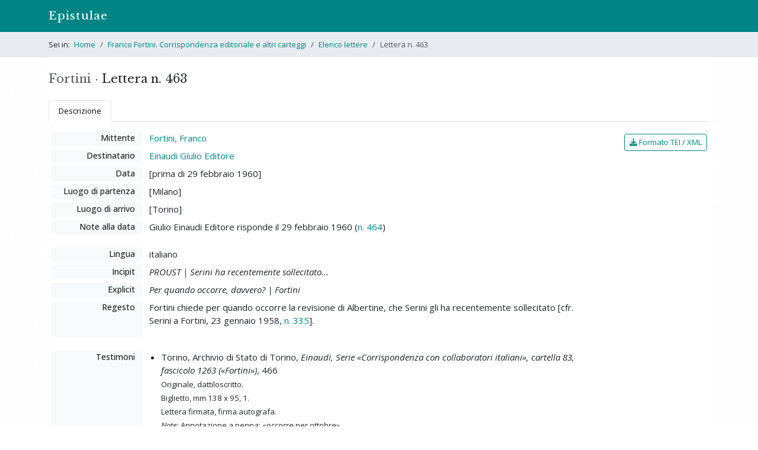

--- FILE ---
content_type: text/html; charset=utf-8
request_url: https://epistulae.unil.ch/projects/fortini/letters/463
body_size: 7219
content:
<!DOCTYPE html>
<html lang="it">
<head><meta charset="utf-8">
<meta name="viewport" content="width=device-width, initial-scale=1">
<title>Lettera n. 463 • Franco Fortini. Corrispondenza editoriale e altri carteggi | Epistulae </title>
<link rel="icon" type="image/x-icon" href="/assets/favicons/favicon-e6806763cd73fa8e4e6b3f2eaaa1c644c75991a5f7e5826276a6ca27bb66bf86.ico" />
<link rel="icon" type="image/png" href="/assets/favicons/favicon-32x32-d005c9520c4d0fb21890cdb87e26787d7bf1d2770c46e3eac51f15a6aad43000.png" />
<link rel="icon" type="image/png" href="/assets/favicons/android-chrome-192x192-21f0eb1a1cb5e97db531e6a77f81ee46cdda1419baf6265d789d7f646c76e4e7.png" />
<link rel="apple-touch-icon" type="image/png" href="/assets/favicons/apple-touch-icon-605ed28166acaf107a117f952a2e410c43d1872fd7262edc73133cc3accfe891.png" />
<link rel="stylesheet" href="/assets/frontend-10f3422f536a7fd3513c315d9f41eb61720493372c4dec69e9aad578299eac91.css" media="all" data-turbolinks-track="reload" />
<script src="/assets/frontend-76740c0c8513e49952114538ddb96de8a3a7c3afc123ab3f538e237144bd1003.js" data-turbolinks-track="reload"></script>

<script>
$(document).on("turbolinks:load", function() {
  if(/#/.test(window.location.href) == false) {
    window.scrollTo(0, 0);
  }
});
</script>
<meta name="csrf-param" content="authenticity_token" />
<meta name="csrf-token" content="qdSHAgAtUY7ajCj6Y2R-qfLrMyz7aM8czrRZWM6uXbEzeKPGccLX9mK7UwbxFJVYKvXTuy1-4oKA7a3A_oIBew" />


</head>
<body>
  <header><nav class="navbar navbar-expand-md bg-primary" data-bs-theme="dark">
  <div class="container">
    <a class="navbar-brand" href="/">Epistulae</a>
    <button type="button" class="navbar-toggler" data-bs-toggle="collapse" data-bs-target="#menu" data-bs-theme="dark" aria-controls="menu" aria-expanded="false" aria-label="Mostra / nascondi navigazione">
      <span class="navbar-toggler-icon"></span>
    </button>
    <div id="menu" class="collapse navbar-collapse">
<!--
      <ul class="navbar-nav me-auto">
        <li class="nav-item">
        </li>
        <li class="nav-item">
        </li>
        <li class="nav-item">
        </li>
      </ul>
-->
    </div>
  </div>
</nav>

</header>
    <div id="breadcrumbs">
      <div class="container py-1">
  <nav aria-label="breadcrumb">
    <ol class="breadcrumb mb-0 py-2">
        <li class="breadcrumb-item ">
            <span class="pe-1">Sei in:</span>
          <a href="/">Home</a>
        </li>
        <li class="breadcrumb-item ">
          <a href="/projects/fortini">Franco Fortini. Corrispondenza editoriale e altri carteggi</a>
        </li>
        <li class="breadcrumb-item ">
          <a href="/projects/fortini/letters">Elenco lettere</a>
        </li>
        <li class="breadcrumb-item active">
          Lettera n. 463
        </li>
    </ol>
  </nav>
</div>

<!--
<div class="container py-4">
  <h1 class="m-0">Franco Fortini. Corrispondenza editoriale e altri carteggi</h1>
</div>
-->


    </div>
  <div id="content" class="container py-4">
    
    
<div class="row">
  <div class="col-md-7 order-2">
  </div>

  <div class="col-md-5 order-1">
    <h1 class="d-inline-block me-1">
      <span class="text-muted">Fortini &middot;</span> Lettera n. 463
    </h1>
  </div>
</div>

<ul class="nav nav-tabs mb-3">
  <li class="nav-item">
    <a class="nav-link active font-size-md" data-bs-toggle="tab" href="#nav-description" role="tab">Descrizione</a>
  </li>
</ul>

<div class="tab-content">
  <div class="tab-pane fade show active" id="nav-description" role="tabpanel">
    <div class="row mt-3 px-3">
  <div class="col-md-10 pr-0">

    <dl class="row">
      <dt class="col-md-3 col-xl-2">Mittente</dt>
      <dd class="col-md-9 col-xl-10">
        <a href="/projects/fortini/letters?author_id=1">Fortini, Franco</a>
      </dd>

      <dt class="col-md-3 col-xl-2">Destinatario</dt>
      <dd class="col-md-9 col-xl-10">
        <a href="/projects/fortini/letters?addressee_id=40">Einaudi Giulio Editore</a>
      </dd>

      <dt class="col-md-3 col-xl-2">Data</dt>
      <dd class="col-md-9 col-xl-10">
        [prima di 29 febbraio 1960]
      </dd>

        <dt class="col-md-3 col-xl-2">Luogo di partenza</dt>
        <dd class="col-md-9 col-xl-10">[Milano]</dd>
    
        <dt class="col-md-3 col-xl-2">Luogo di arrivo</dt>
        <dd class="col-md-9 col-xl-10">[Torino]</dd>

          <dt class="col-md-3 col-xl-2">Note alla data</dt>
          <dd class="col-md-9 col-xl-10">Giulio Einaudi Editore risponde il 29 febbraio 1960 (<a href="/projects/fortini/letters/464">n. 464</a>)</dd>
    </dl>



    <dl class="row">
        <dt class="col-md-3 col-xl-2">Lingua</dt>
        <dd class="col-md-9 col-xl-10">italiano</dd>

        <dt class="col-md-3 col-xl-2">Incipit</dt>
        <dd class="col-md-9 col-xl-10"><em>PROUST | Serini ha recentemente sollecitato...</em></dd>

        <dt class="col-md-3 col-xl-2">Explicit</dt>
        <dd class="col-md-9 col-xl-10"><em>Per quando occorre, davvero? | Fortini</em></dd>

        <dt class="col-md-3 col-xl-2">Regesto</dt>
        <dd class="col-md-9 col-xl-10">
          <p>Fortini chiede per quando occorre la revisione di Albertine, che Serini gli ha recentemente sollecitato [cfr. Serini a Fortini, 23 gennaio 1958, <a href="/projects/fortini/letters/335">n. 335</a>].</p>
        </dd>

      <!--

        <dt class="col-md-3 col-xl-2">Firma</dt>
        <dd class="col-md-9 col-xl-10"></dd>


      -->

    </dl>

      <dl class="row">
        <dt class="col-md-3 col-xl-2">Testimoni</dt>
        <dd class="col-md-9 col-xl-10">
          <ul>
              <li>
                Torino, Archivio di Stato di Torino, <em>Einaudi, Serie «Corrispondenza con collaboratori italiani», cartella 83, fascicolo 1263 («Fortini»)</em>, 466

                  <div class="mt-1 font-size-md">
                    Originale, dattiloscritto.
                  </div>

                  <div class="mt-1 font-size-md">
                    Biglietto, mm 138 x 95, 1.
                  </div>

                  <div class="mt-1 font-size-md">
                    Lettera firmata, firma autografa.
                  </div>


                  <div class="mt-1 font-size-md">
                    <p><em>Note</em>: Annotazione a penna: «occorre per ottobre».</p>
                  </div>

              </li>
          </ul>
        </dd>
      </dl>



  </div>

  <div class="col-md-2 px-0 mt-1 text-md-end">
    <a class="btn btn-sm btn-outline-primary" href="/projects/fortini/letters/463.xml"><i class="fa fa-download"></i> Formato TEI / XML</a>
  </div>
</div>


  </div>
</div>

<p class="small text-muted mt-4">
  Scheda di Elena Arnone | Ultima modifica: 16 marzo 2020<br>
  <span class="d-block mt-1">Permalink: <a href="https://epistulae.unil.ch/projects/fortini/letters/463">https://epistulae.unil.ch/projects/fortini/letters/463</a></span>
</p>


  </div>
<div id="footer">
  <div class="container pt-3 pb-4 px-md-0 border-top">
    <p class="small mb-0 text-muted">&copy; 2022-2026 UNIL | Université de Lausanne &bull; <a href="/about">Progetto</a></p>
  </div>
</div>
<a id="back-to-top" href=""><i class="fa fa-angle-up"></i></a>


</body>
</html>

